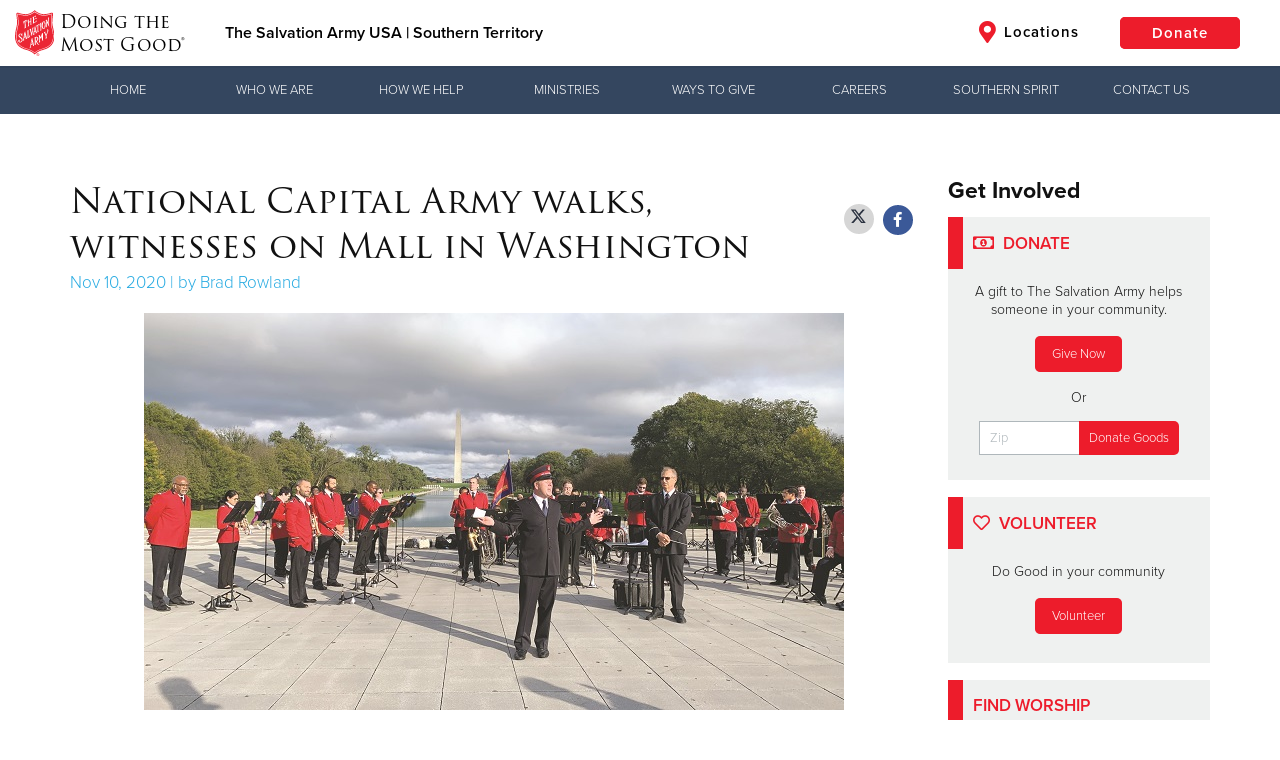

--- FILE ---
content_type: text/javascript
request_url: https://s.ytimg.com/yts/jsbin/www-widgetapi-vflA_CqEQ/www-widgetapi.js
body_size: 7422
content:
(function(){var h,k=this;function l(a){return"string"==typeof a}
function m(a){a=a.split(".");for(var b=k,c=0;c<a.length;c++)if(b=b[a[c]],null==b)return null;return b}
function aa(){}
function p(a){var b=typeof a;if("object"==b)if(a){if(a instanceof Array)return"array";if(a instanceof Object)return b;var c=Object.prototype.toString.call(a);if("[object Window]"==c)return"object";if("[object Array]"==c||"number"==typeof a.length&&"undefined"!=typeof a.splice&&"undefined"!=typeof a.propertyIsEnumerable&&!a.propertyIsEnumerable("splice"))return"array";if("[object Function]"==c||"undefined"!=typeof a.call&&"undefined"!=typeof a.propertyIsEnumerable&&!a.propertyIsEnumerable("call"))return"function"}else return"null";
else if("function"==b&&"undefined"==typeof a.call)return"object";return b}
function q(a){var b=typeof a;return"object"==b&&null!=a||"function"==b}
var r="closure_uid_"+(1E9*Math.random()>>>0),t=0;function ba(a,b,c){return a.call.apply(a.bind,arguments)}
function ca(a,b,c){if(!a)throw Error();if(2<arguments.length){var d=Array.prototype.slice.call(arguments,2);return function(){var c=Array.prototype.slice.call(arguments);Array.prototype.unshift.apply(c,d);return a.apply(b,c)}}return function(){return a.apply(b,arguments)}}
function u(a,b,c){Function.prototype.bind&&-1!=Function.prototype.bind.toString().indexOf("native code")?u=ba:u=ca;return u.apply(null,arguments)}
var da=Date.now||function(){return+new Date};
function v(a,b){var c=a.split("."),d=k;c[0]in d||"undefined"==typeof d.execScript||d.execScript("var "+c[0]);for(var e;c.length&&(e=c.shift());)c.length||void 0===b?d[e]&&d[e]!==Object.prototype[e]?d=d[e]:d=d[e]={}:d[e]=b}
function w(a,b){function c(){}
c.prototype=b.prototype;a.I=b.prototype;a.prototype=new c;a.prototype.constructor=a;a.P=function(a,c,g){for(var d=Array(arguments.length-2),e=2;e<arguments.length;e++)d[e-2]=arguments[e];return b.prototype[c].apply(a,d)}}
;var x=Array.prototype.indexOf?function(a,b){return Array.prototype.indexOf.call(a,b,void 0)}:function(a,b){if(l(a))return l(b)&&1==b.length?a.indexOf(b,0):-1;
for(var c=0;c<a.length;c++)if(c in a&&a[c]===b)return c;return-1},y=Array.prototype.forEach?function(a,b,c){Array.prototype.forEach.call(a,b,c)}:function(a,b,c){for(var d=a.length,e=l(a)?a.split(""):a,g=0;g<d;g++)g in e&&b.call(c,e[g],g,a)};
function ea(a,b){a:{var c=a.length;for(var d=l(a)?a.split(""):a,e=0;e<c;e++)if(e in d&&b.call(void 0,d[e],e,a)){c=e;break a}c=-1}return 0>c?null:l(a)?a.charAt(c):a[c]}
function fa(a){return Array.prototype.concat.apply([],arguments)}
function z(a){var b=a.length;if(0<b){for(var c=Array(b),d=0;d<b;d++)c[d]=a[d];return c}return[]}
;function A(a,b){this.c=a;this.f=b;this.b=0;this.a=null}
A.prototype.get=function(){if(0<this.b){this.b--;var a=this.a;this.a=a.next;a.next=null}else a=this.c();return a};var ha=/&/g,ia=/</g,ja=/>/g,ka=/"/g,la=/'/g,ma=/\x00/g,na=/[\x00&<>"']/;var B;a:{var C=k.navigator;if(C){var D=C.userAgent;if(D){B=D;break a}}B=""};function oa(a){var b=E,c;for(c in b)if(a.call(void 0,b[c],c,b))return c}
;function pa(a){k.setTimeout(function(){throw a;},0)}
var F;
function qa(){var a=k.MessageChannel;"undefined"===typeof a&&"undefined"!==typeof window&&window.postMessage&&window.addEventListener&&-1==B.indexOf("Presto")&&(a=function(){var a=document.createElement("IFRAME");a.style.display="none";a.src="";document.documentElement.appendChild(a);var b=a.contentWindow;a=b.document;a.open();a.write("");a.close();var c="callImmediate"+Math.random(),d="file:"==b.location.protocol?"*":b.location.protocol+"//"+b.location.host;a=u(function(a){if(("*"==d||a.origin==d)&&
a.data==c)this.port1.onmessage()},this);
b.addEventListener("message",a,!1);this.port1={};this.port2={postMessage:function(){b.postMessage(c,d)}}});
if("undefined"!==typeof a&&-1==B.indexOf("Trident")&&-1==B.indexOf("MSIE")){var b=new a,c={},d=c;b.port1.onmessage=function(){if(void 0!==c.next){c=c.next;var a=c.D;c.D=null;a()}};
return function(a){d.next={D:a};d=d.next;b.port2.postMessage(0)}}return"undefined"!==typeof document&&"onreadystatechange"in document.createElement("SCRIPT")?function(a){var b=document.createElement("SCRIPT");
b.onreadystatechange=function(){b.onreadystatechange=null;b.parentNode.removeChild(b);b=null;a();a=null};
document.documentElement.appendChild(b)}:function(a){k.setTimeout(a,0)}}
;function G(){this.b=this.a=null}
var I=new A(function(){return new H},function(a){a.reset()});
G.prototype.add=function(a,b){var c=I.get();c.set(a,b);this.b?this.b.next=c:this.a=c;this.b=c};
G.prototype.remove=function(){var a=null;this.a&&(a=this.a,this.a=this.a.next,this.a||(this.b=null),a.next=null);return a};
function H(){this.next=this.b=this.a=null}
H.prototype.set=function(a,b){this.a=a;this.b=b;this.next=null};
H.prototype.reset=function(){this.next=this.b=this.a=null};function ra(a){J||sa();K||(J(),K=!0);ta.add(a,void 0)}
var J;function sa(){if(k.Promise&&k.Promise.resolve){var a=k.Promise.resolve(void 0);J=function(){a.then(ua)}}else J=function(){var a=ua,c;
!(c="function"!=p(k.setImmediate))&&(c=k.Window&&k.Window.prototype)&&(c=-1==B.indexOf("Edge")&&k.Window.prototype.setImmediate==k.setImmediate);c?(F||(F=qa()),F(a)):k.setImmediate(a)}}
var K=!1,ta=new G;function ua(){for(var a;a=ta.remove();){try{a.a.call(a.b)}catch(c){pa(c)}var b=I;b.f(a);100>b.b&&(b.b++,a.next=b.a,b.a=a)}K=!1}
;function L(){this.c=this.c;this.f=this.f}
L.prototype.c=!1;L.prototype.dispose=function(){this.c||(this.c=!0,this.w())};
L.prototype.w=function(){if(this.f)for(;this.f.length;)this.f.shift()()};function va(a,b){var c,d;var e=document;e=b||e;if(e.querySelectorAll&&e.querySelector&&a)return e.querySelectorAll(a?"."+a:"");if(a&&e.getElementsByClassName){var g=e.getElementsByClassName(a);return g}g=e.getElementsByTagName("*");if(a){var f={};for(c=d=0;e=g[c];c++){var n=e.className,N;if(N="function"==typeof n.split)N=0<=x(n.split(/\s+/),a);N&&(f[d++]=e)}f.length=d;return f}return g}
function wa(a,b){for(var c=0;a;){if(b(a))return a;a=a.parentNode;c++}return null}
;var xa=k.JSON.stringify;function M(a){L.call(this);this.l=1;this.g=[];this.h=0;this.a=[];this.b={};this.m=!!a}
w(M,L);h=M.prototype;h.subscribe=function(a,b,c){var d=this.b[a];d||(d=this.b[a]=[]);var e=this.l;this.a[e]=a;this.a[e+1]=b;this.a[e+2]=c;this.l=e+3;d.push(e);return e};
function ya(a,b,c){var d=O;if(a=d.b[a]){var e=d.a;(a=ea(a,function(a){return e[a+1]==b&&e[a+2]==c}))&&d.C(a)}}
h.C=function(a){var b=this.a[a];if(b){var c=this.b[b];if(0!=this.h)this.g.push(a),this.a[a+1]=aa;else{if(c){var d=x(c,a);0<=d&&Array.prototype.splice.call(c,d,1)}delete this.a[a];delete this.a[a+1];delete this.a[a+2]}}return!!b};
h.G=function(a,b){var c=this.b[a];if(c){for(var d=Array(arguments.length-1),e=1,g=arguments.length;e<g;e++)d[e-1]=arguments[e];if(this.m)for(e=0;e<c.length;e++){var f=c[e];za(this.a[f+1],this.a[f+2],d)}else{this.h++;try{for(e=0,g=c.length;e<g;e++)f=c[e],this.a[f+1].apply(this.a[f+2],d)}finally{if(this.h--,0<this.g.length&&0==this.h)for(;c=this.g.pop();)this.C(c)}}return 0!=e}return!1};
function za(a,b,c){ra(function(){a.apply(b,c)})}
h.clear=function(a){if(a){var b=this.b[a];b&&(y(b,this.C,this),delete this.b[a])}else this.a.length=0,this.b={}};
h.w=function(){M.I.w.call(this);this.clear();this.g.length=0};var Aa=/^(?:([^:/?#.]+):)?(?:\/\/(?:([^/?#]*)@)?([^/#?]*?)(?::([0-9]+))?(?=[/#?]|$))?([^?#]+)?(?:\?([^#]*))?(?:#([\s\S]*))?$/;function Ba(a){var b=a.match(Aa);a=b[1];var c=b[2],d=b[3];b=b[4];var e="";a&&(e+=a+":");d&&(e+="//",c&&(e+=c+"@"),e+=d,b&&(e+=":"+b));return e}
function Ca(a,b,c){if("array"==p(b))for(var d=0;d<b.length;d++)Ca(a,String(b[d]),c);else null!=b&&c.push(a+(""===b?"":"="+encodeURIComponent(String(b))))}
function Da(a){var b=[],c;for(c in a)Ca(c,a[c],b);return b.join("&")}
var Ea=/#|$/;var P=window.yt&&window.yt.config_||window.ytcfg&&window.ytcfg.data_||{};v("yt.config_",P);function Fa(a){var b=arguments;if(1<b.length)P[b[0]]=b[1];else{b=b[0];for(var c in b)P[c]=b[c]}}
;function Ga(a){return a&&window.yterr?function(){try{return a.apply(this,arguments)}catch(b){Ha(b)}}:a}
function Ha(a,b){var c=m("yt.logging.errors.log");c?c(a,b,void 0,void 0,void 0):(c=[],c="ERRORS"in P?P.ERRORS:c,c.push([a,b,void 0,void 0,void 0]),Fa("ERRORS",c))}
;var Ia=0;v("ytDomDomGetNextId",m("ytDomDomGetNextId")||function(){return++Ia});var Ja={stopImmediatePropagation:1,stopPropagation:1,preventMouseEvent:1,preventManipulation:1,preventDefault:1,layerX:1,layerY:1,screenX:1,screenY:1,scale:1,rotation:1,webkitMovementX:1,webkitMovementY:1};
function Q(a){this.type="";this.source=this.data=this.currentTarget=this.relatedTarget=this.target=null;this.charCode=this.keyCode=0;this.metaKey=this.shiftKey=this.ctrlKey=this.altKey=!1;this.clientY=this.clientX=0;this.changedTouches=this.touches=null;if(a=a||window.event){this.a=a;for(var b in a)b in Ja||(this[b]=a[b]);(b=a.target||a.srcElement)&&3==b.nodeType&&(b=b.parentNode);this.target=b;if(b=a.relatedTarget)try{b=b.nodeName?b:null}catch(c){b=null}else"mouseover"==this.type?b=a.fromElement:
"mouseout"==this.type&&(b=a.toElement);this.relatedTarget=b;this.clientX=void 0!=a.clientX?a.clientX:a.pageX;this.clientY=void 0!=a.clientY?a.clientY:a.pageY;this.keyCode=a.keyCode?a.keyCode:a.which;this.charCode=a.charCode||("keypress"==this.type?this.keyCode:0);this.altKey=a.altKey;this.ctrlKey=a.ctrlKey;this.shiftKey=a.shiftKey;this.metaKey=a.metaKey}}
Q.prototype.preventDefault=function(){this.a&&(this.a.returnValue=!1,this.a.preventDefault&&this.a.preventDefault())};
Q.prototype.stopPropagation=function(){this.a&&(this.a.cancelBubble=!0,this.a.stopPropagation&&this.a.stopPropagation())};
Q.prototype.stopImmediatePropagation=function(){this.a&&(this.a.cancelBubble=!0,this.a.stopImmediatePropagation&&this.a.stopImmediatePropagation())};var E=m("ytEventsEventsListeners")||{};v("ytEventsEventsListeners",E);var Ka=m("ytEventsEventsCounter")||{count:0};v("ytEventsEventsCounter",Ka);
function La(a,b,c,d){d=void 0===d?{}:d;a.addEventListener&&("mouseenter"!=b||"onmouseenter"in document?"mouseleave"!=b||"onmouseenter"in document?"mousewheel"==b&&"MozBoxSizing"in document.documentElement.style&&(b="MozMousePixelScroll"):b="mouseout":b="mouseover");return oa(function(e){var g="boolean"==typeof e[4]&&e[4]==!!d,f;if(f=q(e[4])&&q(d))a:{f=e[4];for(var n in f)if(!(n in d)||f[n]!==d[n]){f=!1;break a}for(n in d)if(!(n in f)){f=!1;break a}f=!0}return!!e.length&&e[0]==a&&e[1]==b&&e[2]==c&&
(g||f)})}
function Ma(a){a&&("string"==typeof a&&(a=[a]),y(a,function(a){if(a in E){var b=E[a],d=b[0],e=b[1],g=b[3];b=b[4];d.removeEventListener?Na()||"boolean"==typeof b?d.removeEventListener(e,g,b):d.removeEventListener(e,g,!!b.capture):d.detachEvent&&d.detachEvent("on"+e,g);delete E[a]}}))}
var Na=function(a){var b=!1,c;return function(){b||(c=a(),b=!0);return c}}(function(){var a=!1;
try{var b=Object.defineProperty({},"capture",{get:function(){a=!0}});
window.addEventListener("test",null,b)}catch(c){}return a});
function Oa(a,b,c){var d=void 0===d?{}:d;if(a&&(a.addEventListener||a.attachEvent)){var e=La(a,b,c,d);if(!e){e=++Ka.count+"";var g=!("mouseenter"!=b&&"mouseleave"!=b||!a.addEventListener||"onmouseenter"in document);var f=g?function(d){d=new Q(d);if(!wa(d.relatedTarget,function(b){return b==a}))return d.currentTarget=a,d.type=b,c.call(a,d)}:function(b){b=new Q(b);
b.currentTarget=a;return c.call(a,b)};
f=Ga(f);a.addEventListener?("mouseenter"==b&&g?b="mouseover":"mouseleave"==b&&g?b="mouseout":"mousewheel"==b&&"MozBoxSizing"in document.documentElement.style&&(b="MozMousePixelScroll"),Na()||"boolean"==typeof d?a.addEventListener(b,f,d):a.addEventListener(b,f,!!d.capture)):a.attachEvent("on"+b,f);E[e]=[a,b,c,f,d]}}}
;function Pa(a){"function"==p(a)&&(a=Ga(a));return window.setInterval(a,250)}
;var Qa={};function Ra(a){return Qa[a]||(Qa[a]=String(a).replace(/\-([a-z])/g,function(a,c){return c.toUpperCase()}))}
;var R={},S=[],O=new M,Sa={};function Ta(){y(S,function(a){a()})}
function Ua(a,b){b||(b=document);var c=z(b.getElementsByTagName("yt:"+a)),d="yt-"+a,e=b||document;d=z(e.querySelectorAll&&e.querySelector?e.querySelectorAll("."+d):va(d,b));return fa(c,d)}
function T(a,b){return"yt:"==a.tagName.toLowerCase().substr(0,3)?a.getAttribute(b):a?a.dataset?a.dataset[Ra(b)]:a.getAttribute("data-"+b):null}
function Va(a,b){O.G.apply(O,arguments)}
;function Wa(a){this.b=a||{};this.f={};this.c=this.a=!1;a=document.getElementById("www-widgetapi-script");if(this.a=!!("https:"==document.location.protocol||a&&0==a.src.indexOf("https:"))){a=[this.b,window.YTConfig||{},this.f];for(var b=0;b<a.length;b++)a[b].host&&(a[b].host=a[b].host.replace("http://","https://"))}}
var U=null;function V(a,b){for(var c=[a.b,window.YTConfig||{},a.f],d=0;d<c.length;d++){var e=c[d][b];if(void 0!=e)return e}return null}
function Xa(a,b,c){U||(U={},Oa(window,"message",u(a.g,a)));U[c]=b}
Wa.prototype.g=function(a){if(a.origin==V(this,"host")||a.origin==V(this,"host").replace(/^http:/,"https:")){try{var b=JSON.parse(a.data)}catch(c){return}this.c=!0;this.a||0!=a.origin.indexOf("https:")||(this.a=!0);if(a=U[b.id])a.A=!0,a.A&&(y(a.s,a.B,a),a.s.length=0),a.H(b)}};function W(a,b,c){this.h=this.a=this.b=null;this.g=this[r]||(this[r]=++t);this.c=0;this.A=!1;this.s=[];this.f=null;this.l=c;this.m={};c=document;if(a=l(a)?c.getElementById(a):a)if(c="iframe"==a.tagName.toLowerCase(),b.host||(b.host=c?Ba(a.src):"https://www.youtube.com"),this.b=new Wa(b),c||(b=Ya(this,a),this.h=a,(c=a.parentNode)&&c.replaceChild(b,a),a=b),this.a=a,this.a.id||(a=b=this.a,a=a[r]||(a[r]=++t),b.id="widget"+a),R[this.a.id]=this,window.postMessage){this.f=new M;Za(this);b=V(this.b,"events");
for(var d in b)b.hasOwnProperty(d)&&this.addEventListener(d,b[d]);for(var e in Sa)$a(this,e)}}
h=W.prototype;h.L=function(a,b){this.a.width=a;this.a.height=b;return this};
h.K=function(){return this.a};
h.H=function(a){this.o(a.event,a)};
h.addEventListener=function(a,b){var c=b;"string"==typeof b&&(c=function(){window[b].apply(window,arguments)});
this.f.subscribe(a,c);ab(this,a);return this};
function $a(a,b){var c=b.split(".");if(2==c.length){var d=c[1];a.l==c[0]&&ab(a,d)}}
h.J=function(){this.a.id&&(R[this.a.id]=null);var a=this.f;a&&"function"==typeof a.dispose&&a.dispose();if(this.h){a=this.a;var b=a.parentNode;b&&b.replaceChild(this.h,a)}else(a=this.a)&&a.parentNode&&a.parentNode.removeChild(a);U&&(U[this.g]=null);this.b=null;a=this.a;for(var c in E)E[c][0]==a&&Ma(c);this.h=this.a=null};
h.u=function(){return{}};
function X(a,b,c){c=c||[];c=Array.prototype.slice.call(c);b={event:"command",func:b,args:c};a.A?a.B(b):a.s.push(b)}
h.o=function(a,b){if(!this.f.c){var c={target:this,data:b};this.f.G(a,c);Va(this.l+"."+a,c)}};
function Ya(a,b){for(var c=document.createElement("iframe"),d=b.attributes,e=0,g=d.length;e<g;e++){var f=d[e].value;null!=f&&""!=f&&"null"!=f&&c.setAttribute(d[e].name,f)}c.setAttribute("frameBorder",0);c.setAttribute("allowfullscreen",1);c.setAttribute("allow","autoplay; encrypted-media");c.setAttribute("title","YouTube "+V(a.b,"title"));(d=V(a.b,"width"))&&c.setAttribute("width",d);(d=V(a.b,"height"))&&c.setAttribute("height",d);var n=a.u();n.enablejsapi=window.postMessage?1:0;window.location.host&&
(n.origin=window.location.protocol+"//"+window.location.host);n.widgetid=a.g;window.location.href&&y(["debugjs","debugcss"],function(a){var b=window.location.href;var c=b.search(Ea);b:{var d=0;for(var e=a.length;0<=(d=b.indexOf(a,d))&&d<c;){var f=b.charCodeAt(d-1);if(38==f||63==f)if(f=b.charCodeAt(d+e),!f||61==f||38==f||35==f)break b;d+=e+1}d=-1}if(0>d)b=null;else{e=b.indexOf("&",d);if(0>e||e>c)e=c;d+=a.length+1;b=decodeURIComponent(b.substr(d,e-d).replace(/\+/g," "))}null===b||(n[a]=b)});
c.src=V(a.b,"host")+a.v()+"?"+Da(n);return c}
h.F=function(){this.a&&this.a.contentWindow?this.B({event:"listening"}):window.clearInterval(this.c)};
function Za(a){Xa(a.b,a,a.g);a.c=Pa(u(a.F,a));Oa(a.a,"load",u(function(){window.clearInterval(this.c);this.c=Pa(u(this.F,this))},a))}
function ab(a,b){a.m[b]||(a.m[b]=!0,X(a,"addEventListener",[b]))}
h.B=function(a){a.id=this.g;a.channel="widget";a=xa(a);var b=this.b;var c=Ba(this.a.src);b=0==c.indexOf("https:")?[c]:b.a?[c.replace("http:","https:")]:b.c?[c]:[c,c.replace("http:","https:")];if(!this.a.contentWindow)throw Error("The YouTube player is not attached to the DOM.");for(c=0;c<b.length;c++)try{this.a.contentWindow.postMessage(a,b[c])}catch(d){if(d.name&&"SyntaxError"==d.name)Ha(d,"WARNING");else throw d;}};function bb(a){return(0==a.search("cue")||0==a.search("load"))&&"loadModule"!=a}
function cb(a){return 0==a.search("get")||0==a.search("is")}
;function Y(a,b){if(!a)throw Error("YouTube player element ID required.");var c={title:"video player",videoId:"",width:640,height:360};if(b)for(var d in b)c[d]=b[d];W.call(this,a,c,"player");this.i={};this.j={}}
w(Y,W);function db(a){if("iframe"!=a.tagName.toLowerCase()){var b=T(a,"videoid");b&&(b={videoId:b,width:T(a,"width"),height:T(a,"height")},new Y(a,b))}}
h=Y.prototype;h.v=function(){return"/embed/"+V(this.b,"videoId")};
h.u=function(){var a=V(this.b,"playerVars");if(a){var b={},c;for(c in a)b[c]=a[c];a=b}else a={};window!=window.top&&document.referrer&&(a.widget_referrer=document.referrer.substring(0,256));if(c=V(this.b,"embedConfig")){if(q(c))try{c=xa(c)}catch(d){console.error("Invalid embed config JSON",d)}a.embed_config=c}return a};
h.H=function(a){var b=a.event;a=a.info;switch(b){case "apiInfoDelivery":if(q(a))for(var c in a)this.i[c]=a[c];break;case "infoDelivery":eb(this,a);break;case "initialDelivery":window.clearInterval(this.c);this.j={};this.i={};fb(this,a.apiInterface);eb(this,a);break;default:this.o(b,a)}};
function eb(a,b){if(q(b))for(var c in b)a.j[c]=b[c]}
function fb(a,b){y(b,function(a){this[a]||("getCurrentTime"==a?this[a]=function(){var a=this.j.currentTime;if(1==this.j.playerState){var b=(da()/1E3-this.j.currentTimeLastUpdated_)*this.j.playbackRate;0<b&&(a+=Math.min(b,1))}return a}:bb(a)?this[a]=function(){this.j={};
this.i={};X(this,a,arguments);return this}:cb(a)?this[a]=function(){var b=0;
0==a.search("get")?b=3:0==a.search("is")&&(b=2);return this.j[a.charAt(b).toLowerCase()+a.substr(b+1)]}:this[a]=function(){X(this,a,arguments);
return this})},a)}
h.O=function(){var a=parseInt(V(this.b,"width"),10);var b=parseInt(V(this.b,"height"),10);var c=V(this.b,"host")+this.v();na.test(c)&&(-1!=c.indexOf("&")&&(c=c.replace(ha,"&amp;")),-1!=c.indexOf("<")&&(c=c.replace(ia,"&lt;")),-1!=c.indexOf(">")&&(c=c.replace(ja,"&gt;")),-1!=c.indexOf('"')&&(c=c.replace(ka,"&quot;")),-1!=c.indexOf("'")&&(c=c.replace(la,"&#39;")),-1!=c.indexOf("\x00")&&(c=c.replace(ma,"&#0;")));a='<iframe width="'+a+'" height="'+b+'" src="'+c+'" frameborder="0" allow="autoplay; encrypted-media" allowfullscreen></iframe>';
return a};
h.N=function(a){return this.i.namespaces?a?this.i[a].options||[]:this.i.namespaces||[]:[]};
h.M=function(a,b){if(this.i.namespaces&&a&&b)return this.i[a][b]};function Z(a,b){var c={title:"Thumbnail",videoId:"",width:120,height:68};if(b)for(var d in b)c[d]=b[d];W.call(this,a,c,"thumbnail")}
w(Z,W);function gb(a){if("iframe"!=a.tagName.toLowerCase()){var b=T(a,"videoid");if(b){b={videoId:b,events:{}};b.width=T(a,"width");b.height=T(a,"height");b.thumbWidth=T(a,"thumb-width");b.thumbHeight=T(a,"thumb-height");b.thumbAlign=T(a,"thumb-align");var c=T(a,"onclick");c&&(b.events.onClick=c);new Z(a,b)}}}
Z.prototype.v=function(){return"/embed/"+V(this.b,"videoId")};
Z.prototype.u=function(){return{player:0,thumb_width:V(this.b,"thumbWidth"),thumb_height:V(this.b,"thumbHeight"),thumb_align:V(this.b,"thumbAlign")}};
Z.prototype.o=function(a,b){Z.I.o.call(this,a,b?b.info:void 0)};v("YT.PlayerState.UNSTARTED",-1);v("YT.PlayerState.ENDED",0);v("YT.PlayerState.PLAYING",1);v("YT.PlayerState.PAUSED",2);v("YT.PlayerState.BUFFERING",3);v("YT.PlayerState.CUED",5);v("YT.get",function(a){return R[a]});
v("YT.scan",Ta);v("YT.subscribe",function(a,b,c){O.subscribe(a,b,c);Sa[a]=!0;for(var d in R)$a(R[d],a)});
v("YT.unsubscribe",function(a,b,c){ya(a,b,c)});
v("YT.Player",Y);v("YT.Thumbnail",Z);W.prototype.destroy=W.prototype.J;W.prototype.setSize=W.prototype.L;W.prototype.getIframe=W.prototype.K;W.prototype.addEventListener=W.prototype.addEventListener;Y.prototype.getVideoEmbedCode=Y.prototype.O;Y.prototype.getOptions=Y.prototype.N;Y.prototype.getOption=Y.prototype.M;S.push(function(a){a=Ua("player",a);y(a,db)});
S.push(function(){var a=Ua("thumbnail");y(a,gb)});
"undefined"!=typeof YTConfig&&YTConfig.parsetags&&"onload"!=YTConfig.parsetags||Ta();var hb=m("onYTReady");hb&&hb();var ib=m("onYouTubeIframeAPIReady");ib&&ib();var jb=m("onYouTubePlayerAPIReady");jb&&jb();}).call(this);
